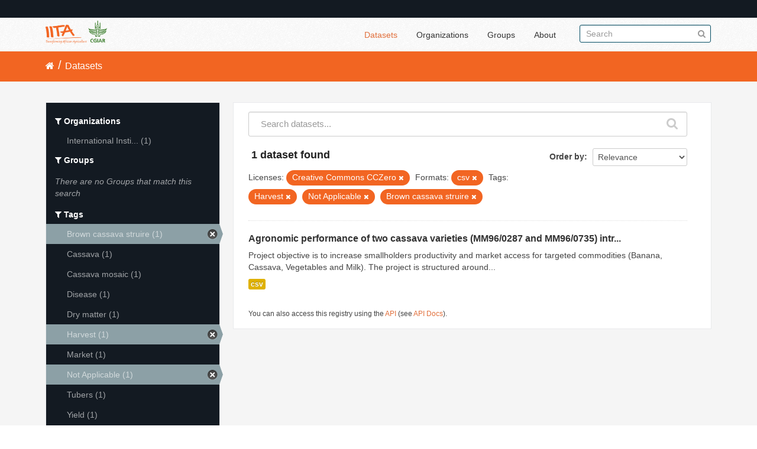

--- FILE ---
content_type: text/html; charset=utf-8
request_url: https://data.iita.org/dataset?res_format=csv&license_id=cc-zero&_tags_limit=0&tags=Harvest&tags=Not+Applicable&tags=Brown+cassava+struire
body_size: 4362
content:
<!DOCTYPE html>
<!--[if IE 7]> <html lang="en" class="ie ie7"> <![endif]-->
<!--[if IE 8]> <html lang="en" class="ie ie8"> <![endif]-->
<!--[if IE 9]> <html lang="en" class="ie9"> <![endif]-->
<!--[if gt IE 8]><!--> <html lang="en"> <!--<![endif]-->
  <head>
    <!--[if lte ie 8]><script type="text/javascript" src="/fanstatic/vendor/:version:2021-07-02T10:38:27.55/html5.min.js"></script><![endif]-->
<link rel="stylesheet" type="text/css" href="/fanstatic/vendor/:version:2021-07-02T10:38:27.55/select2/select2.min.css" />
<link rel="stylesheet" type="text/css" href="/fanstatic/css/:version:2021-07-02T10:38:27.47/main.min.css" />
<link rel="stylesheet" type="text/css" href="/fanstatic/vendor/:version:2021-07-02T10:38:27.55/font-awesome/css/font-awesome.min.css" />

    <meta charset="utf-8" />
      <meta name="generator" content="ckan 2.7.11" />
      <meta name="viewport" content="width=device-width, initial-scale=1.0">
    <title>Datasets - IITA</title>

    
    
  <link rel="shortcut icon" href="/images/favicon.ico" />
    
  
    <script type="text/javascript">
  (function(i,s,o,g,r,a,m){i['GoogleAnalyticsObject']=r;i[r]=i[r]||function(){
  (i[r].q=i[r].q||[]).push(arguments)},i[r].l=1*new Date();a=s.createElement(o),
  m=s.getElementsByTagName(o)[0];a.async=1;a.src=g;m.parentNode.insertBefore(a,m)
  })(window,document,'script','//www.google-analytics.com/analytics.js','ga');

  ga('create', 'UA-87076356-1', 'auto', {'allowLinker': True});
  
  ga('require', 'linker');
  ga('linker:autoLink', [''] );
     
  ga('set', 'anonymizeIp', true);
  ga('send', 'pageview');
</script>
  

  
  
      
    
  <link rel="stylesheet" href="/restricted_theme.css" />

  <!-- <link rel="stylesheet" href="/css/iitatheming.css" /> -->
  <!-- <link rel="stylesheet" href="/css/iitamain.css" /> -->
  <link rel="stylesheet" href="/css/iitatheming.css" /> 


    
      
      
    
    
  </head>

  
  <body data-site-root="https://data.iita.org/" data-locale-root="https://data.iita.org/" >

    
    <div class="hide"><a href="#content">Skip to content</a></div>
  

  
    

  <header class="account-masthead">
    <div class="container">
      
        
          <nav class="account not-authed">
            <ul class="unstyled">
              
              <!--<li><a href="/user/login">Log in</a></li>-->
              
              
            </ul>
          </nav>
        
      
    </div>
  </header>

<header class="navbar navbar-static-top masthead">
  
    
  
  <div class="container">
    <button data-target=".nav-collapse" data-toggle="collapse" class="btn btn-navbar" type="button">
      <span class="fa fa-bars"></span>
    </button>
    
    <hgroup class="header-image pull-left">

      
        
          <a class="logo" href="/"><img src="/uploads/admin/2021-07-02-115156.403194iitalogo.png" alt="IITA" title="IITA" /></a>
        
      

    </hgroup>

    <div class="nav-collapse collapse">

      
        <nav class="section navigation">
          <ul class="nav nav-pills">
            
              <li class="active"><a href="/dataset">Datasets</a></li><li><a href="/organization">Organizations</a></li><li><a href="/group">Groups</a></li><li><a href="/about">About</a></li>
            
          </ul>
        </nav>
      

      
        <form class="section site-search simple-input" action="/dataset" method="get">
          <div class="field">
            <label for="field-sitewide-search">Search Datasets</label>
            <input id="field-sitewide-search" type="text" name="q" placeholder="Search" />
            <button class="btn-search" type="submit"><i class="fa fa-search"></i></button>
          </div>
        </form>
      

    </div>
  </div>
</header>

  
    <div role="main">
      <div id="content" class="container">
        
          
            <div class="flash-messages">
              
                
              
            </div>
          

          
            <div class="toolbar">
              
                
                  <ol class="breadcrumb">
                    
<li class="home"><a href="/"><i class="fa fa-home"></i><span> Home</span></a></li>
                    
  <li class="active"><a href="/dataset">Datasets</a></li>

                  </ol>
                
              
            </div>
          

          <div class="row wrapper">

            
            
            

            
              <div class="primary span9">
                
                
  <section class="module">
    <div class="module-content">
      
        
      
      
        
        
        







<form id="dataset-search-form" class="search-form" method="get" data-module="select-switch">

  
    <div class="search-input control-group search-giant">
      <input type="text" class="search" name="q" value="" autocomplete="off" placeholder="Search datasets...">
      
      <button type="submit" value="search">
        <i class="fa fa-search"></i>
        <span>Submit</span>
      </button>
      
    </div>
  

  
    <span>
  
  

  
    
      
  <input type="hidden" name="res_format" value="csv" />

    
  
    
      
  <input type="hidden" name="license_id" value="cc-zero" />

    
  
    
      
  <input type="hidden" name="tags" value="Harvest" />

    
  
    
      
  <input type="hidden" name="tags" value="Not Applicable" />

    
  
    
      
  <input type="hidden" name="tags" value="Brown cassava struire" />

    
  
</span>
  

  
    
      <div class="form-select control-group control-order-by">
        <label for="field-order-by">Order by</label>
        <select id="field-order-by" name="sort">
          
            
              <option value="score desc, metadata_modified desc" selected="selected">Relevance</option>
            
          
            
              <option value="title_string asc">Name Ascending</option>
            
          
            
              <option value="title_string desc">Name Descending</option>
            
          
            
              <option value="metadata_modified desc">Last Modified</option>
            
          
            
              <option value="views_recent desc">Popular</option>
            
          
        </select>
        
        <button class="btn js-hide" type="submit">Go</button>
        
      </div>
    
  

  
    
      <h2>

  
  
  
  

1 dataset found</h2>
    
  

  
    
      <p class="filter-list">
        
          
          <span class="facet">Licenses:</span>
          
            <span class="filtered pill">Creative Commons CCZero
              <a href="/dataset?res_format=csv&amp;_tags_limit=0&amp;tags=Harvest&amp;tags=Not+Applicable&amp;tags=Brown+cassava+struire" class="remove" title="Remove"><i class="fa fa-times"></i></a>
            </span>
          
        
          
          <span class="facet">Formats:</span>
          
            <span class="filtered pill">csv
              <a href="/dataset?license_id=cc-zero&amp;_tags_limit=0&amp;tags=Harvest&amp;tags=Not+Applicable&amp;tags=Brown+cassava+struire" class="remove" title="Remove"><i class="fa fa-times"></i></a>
            </span>
          
        
          
          <span class="facet">Tags:</span>
          
            <span class="filtered pill">Harvest
              <a href="/dataset?res_format=csv&amp;license_id=cc-zero&amp;_tags_limit=0&amp;tags=Not+Applicable&amp;tags=Brown+cassava+struire" class="remove" title="Remove"><i class="fa fa-times"></i></a>
            </span>
          
            <span class="filtered pill">Not Applicable
              <a href="/dataset?res_format=csv&amp;license_id=cc-zero&amp;_tags_limit=0&amp;tags=Harvest&amp;tags=Brown+cassava+struire" class="remove" title="Remove"><i class="fa fa-times"></i></a>
            </span>
          
            <span class="filtered pill">Brown cassava struire
              <a href="/dataset?res_format=csv&amp;license_id=cc-zero&amp;_tags_limit=0&amp;tags=Harvest&amp;tags=Not+Applicable" class="remove" title="Remove"><i class="fa fa-times"></i></a>
            </span>
          
        
      </p>     
      <a class="show-filters btn">Filter Results</a>
    
  

</form>




      
      
        

  
    <ul class="dataset-list unstyled">
    	
	      
	        






  <li class="dataset-item">
    
      <div class="dataset-content">
        
          <h3 class="dataset-heading">
            
              
            
            
              <a href="/dataset/agronomic-performance-of-two-cassava-varieties-mm96-0287-and-mm96-0735">Agronomic performance of two cassava varieties (MM96/0287 and MM96/0735) intr...</a>
            
            
              
              
            
          </h3>
        
        
          
        
        
          
            <div>Project objective is to increase smallholders productivity and market access for targeted commodities (Banana, Cassava, Vegetables and Milk). The project is structured around...</div>
          
        
      </div>
      
        
          
            <ul class="dataset-resources unstyled">
              
                
                <li>
                  <a href="/dataset/agronomic-performance-of-two-cassava-varieties-mm96-0287-and-mm96-0735" class="label" data-format="csv">csv</a>
                </li>
                
              
            </ul>
          
        
      
    
  </li>

	      
	    
    </ul>
  

      
    </div>

    
      
    
  </section>

  
  <section class="module">
    <div class="module-content">
      
      <small>
        
        
        
           You can also access this registry using the <a href="/packages?ver=%2F3">API</a> (see <a href="http://docs.ckan.org/en/2.7/api/">API Docs</a>). 
      </small>
      
    </div>
  </section>
  

              </div>
            

            
              <aside class="secondary span3">
                
                
<div class="filters">
  <div>
    
      

  
  
    
      
      
        <section class="module module-narrow module-shallow">
          
            <h2 class="module-heading">
              <i class="fa fa-filter"></i>
              
              Organizations
            </h2>
          
          
            
            
              <nav>
                <ul class="unstyled nav nav-simple nav-facet">
                  
                    
                    
                    
                    
                      <li class="nav-item">
                        <a href="/dataset?license_id=cc-zero&amp;tags=Brown+cassava+struire&amp;res_format=csv&amp;tags=Harvest&amp;organization=iit&amp;_tags_limit=0&amp;tags=Not+Applicable" title="International Institute of Tropical Agriculture (IITA)">
                          <span>International Insti... (1)</span>
                        </a>
                      </li>
                  
                </ul>
              </nav>

              <p class="module-footer">
                
                  
                
              </p>
            
            
          
        </section>
      
    
  

    
      

  
  
    
      
      
        <section class="module module-narrow module-shallow">
          
            <h2 class="module-heading">
              <i class="fa fa-filter"></i>
              
              Groups
            </h2>
          
          
            
            
              <p class="module-content empty">There are no Groups that match this search</p>
            
            
          
        </section>
      
    
  

    
      

  
  
    
      
      
        <section class="module module-narrow module-shallow">
          
            <h2 class="module-heading">
              <i class="fa fa-filter"></i>
              
              Tags
            </h2>
          
          
            
            
              <nav>
                <ul class="unstyled nav nav-simple nav-facet">
                  
                    
                    
                    
                    
                      <li class="nav-item active">
                        <a href="/dataset?res_format=csv&amp;license_id=cc-zero&amp;_tags_limit=0&amp;tags=Harvest&amp;tags=Not+Applicable" title="">
                          <span>Brown cassava struire (1)</span>
                        </a>
                      </li>
                  
                    
                    
                    
                    
                      <li class="nav-item">
                        <a href="/dataset?license_id=cc-zero&amp;tags=Brown+cassava+struire&amp;res_format=csv&amp;tags=Harvest&amp;tags=Cassava&amp;_tags_limit=0&amp;tags=Not+Applicable" title="">
                          <span>Cassava (1)</span>
                        </a>
                      </li>
                  
                    
                    
                    
                    
                      <li class="nav-item">
                        <a href="/dataset?license_id=cc-zero&amp;tags=Brown+cassava+struire&amp;res_format=csv&amp;tags=Harvest&amp;tags=Cassava+mosaic&amp;_tags_limit=0&amp;tags=Not+Applicable" title="">
                          <span>Cassava mosaic (1)</span>
                        </a>
                      </li>
                  
                    
                    
                    
                    
                      <li class="nav-item">
                        <a href="/dataset?license_id=cc-zero&amp;tags=Disease&amp;tags=Brown+cassava+struire&amp;res_format=csv&amp;tags=Harvest&amp;_tags_limit=0&amp;tags=Not+Applicable" title="">
                          <span>Disease (1)</span>
                        </a>
                      </li>
                  
                    
                    
                    
                    
                      <li class="nav-item">
                        <a href="/dataset?license_id=cc-zero&amp;tags=Dry+matter&amp;tags=Brown+cassava+struire&amp;res_format=csv&amp;tags=Harvest&amp;_tags_limit=0&amp;tags=Not+Applicable" title="">
                          <span>Dry matter (1)</span>
                        </a>
                      </li>
                  
                    
                    
                    
                    
                      <li class="nav-item active">
                        <a href="/dataset?res_format=csv&amp;license_id=cc-zero&amp;_tags_limit=0&amp;tags=Not+Applicable&amp;tags=Brown+cassava+struire" title="">
                          <span>Harvest (1)</span>
                        </a>
                      </li>
                  
                    
                    
                    
                    
                      <li class="nav-item">
                        <a href="/dataset?license_id=cc-zero&amp;tags=Brown+cassava+struire&amp;res_format=csv&amp;tags=Harvest&amp;tags=Market&amp;_tags_limit=0&amp;tags=Not+Applicable" title="">
                          <span>Market (1)</span>
                        </a>
                      </li>
                  
                    
                    
                    
                    
                      <li class="nav-item active">
                        <a href="/dataset?res_format=csv&amp;license_id=cc-zero&amp;_tags_limit=0&amp;tags=Harvest&amp;tags=Brown+cassava+struire" title="">
                          <span>Not Applicable (1)</span>
                        </a>
                      </li>
                  
                    
                    
                    
                    
                      <li class="nav-item">
                        <a href="/dataset?license_id=cc-zero&amp;tags=Brown+cassava+struire&amp;res_format=csv&amp;tags=Harvest&amp;_tags_limit=0&amp;tags=Not+Applicable&amp;tags=Tubers" title="">
                          <span>Tubers (1)</span>
                        </a>
                      </li>
                  
                    
                    
                    
                    
                      <li class="nav-item">
                        <a href="/dataset?license_id=cc-zero&amp;tags=Yield&amp;tags=Brown+cassava+struire&amp;res_format=csv&amp;tags=Harvest&amp;_tags_limit=0&amp;tags=Not+Applicable" title="">
                          <span>Yield (1)</span>
                        </a>
                      </li>
                  
                </ul>
              </nav>

              <p class="module-footer">
                
                  <a href="/dataset?res_format=csv&amp;license_id=cc-zero&amp;tags=Harvest&amp;tags=Not+Applicable&amp;tags=Brown+cassava+struire" class="read-more">Show Only Popular Tags</a>
                
              </p>
            
            
          
        </section>
      
    
  

    
      

  
  
    
      
      
        <section class="module module-narrow module-shallow">
          
            <h2 class="module-heading">
              <i class="fa fa-filter"></i>
              
              Formats
            </h2>
          
          
            
            
              <nav>
                <ul class="unstyled nav nav-simple nav-facet">
                  
                    
                    
                    
                    
                      <li class="nav-item active">
                        <a href="/dataset?license_id=cc-zero&amp;_tags_limit=0&amp;tags=Harvest&amp;tags=Not+Applicable&amp;tags=Brown+cassava+struire" title="">
                          <span>csv (1)</span>
                        </a>
                      </li>
                  
                </ul>
              </nav>

              <p class="module-footer">
                
                  
                
              </p>
            
            
          
        </section>
      
    
  

    
      

  
  
    
      
      
        <section class="module module-narrow module-shallow">
          
            <h2 class="module-heading">
              <i class="fa fa-filter"></i>
              
              Licenses
            </h2>
          
          
            
            
              <nav>
                <ul class="unstyled nav nav-simple nav-facet">
                  
                    
                    
                    
                    
                      <li class="nav-item active">
                        <a href="/dataset?res_format=csv&amp;_tags_limit=0&amp;tags=Harvest&amp;tags=Not+Applicable&amp;tags=Brown+cassava+struire" title="Creative Commons CCZero">
                          <span>Creative Commons CC... (1)</span>
                        </a>
                      </li>
                  
                </ul>
              </nav>

              <p class="module-footer">
                
                  
                
              </p>
            
            
          
        </section>
      
    
  

    
  </div>
  <a class="close no-text hide-filters"><i class="fa fa-times-circle"></i><span class="text">close</span></a>
</div>

              </aside>
            
          </div>
        
      </div>
    </div>
  
    <footer class="site-footer">
  <div class="container">
    
    <div class="row">
      <div class="span8 footer-links">
        
          <ul class="unstyled">
            
              <li><a href="/about">About IITA</a></li>
            
          </ul>
          <ul class="unstyled">
                 
<p> IITA Headquarters <br> PMB 5320, Oyo Road, Ibadan 200001,<br> Oyo State, Nigeria.<br> Tel: +234 700800IITA, +1 201 6336094<br> Fax: +44 208 7113786<br> Email: IITA-Ckan@cgiar.org </p>



<li><a href="http://data.iita.org/pages/api">Developer API</a></li>
<li><a href="http://www.opendefinition.org/okd/"><img src="/base/images/od_80x15_blue.png"></a></li>

          </ul>
        
      </div>
      <div class="span4 attribution">
        
<p><strong>Powered by</strong> <a class="hide-text ckan-footer-logo">CKAN</a></p><br/>

<p><a href="http://data.iita.org/metadata/MetadataCaptureSheet_numeric_data.xlsx">Download Metadata Capture Sheet</a></p>
<p> <a href="mailto:iita-ckan@cgiar.org?Subject=Enquiry:%20data.iita.org" target="_top">Contact us</a></p>
<p><a href="/disclaimer">Disclaimer</a></p>

        

      </div>
    </div>
    
  </div>

  
    
  
</footer>
  
    
    
    
      
    
  
  
    
  
    
    <div class="js-hide" data-module="google-analytics"
      data-module-googleanalytics_resource_prefix="">
    </div>
  


      
  <script>document.getElementsByTagName('html')[0].className += ' js';</script>
<script type="text/javascript" src="/fanstatic/vendor/:version:2021-07-02T10:38:27.55/jquery.min.js"></script>
<script type="text/javascript" src="/fanstatic/vendor/:version:2021-07-02T10:38:27.55/:bundle:bootstrap/js/bootstrap.min.js;jed.min.js;moment-with-locales.min.js;select2/select2.min.js;qs.js"></script>
<script type="text/javascript" src="/fanstatic/base/:version:2021-07-02T10:38:27.48/:bundle:plugins/jquery.inherit.min.js;plugins/jquery.proxy-all.min.js;plugins/jquery.url-helpers.min.js;plugins/jquery.date-helpers.min.js;plugins/jquery.slug.min.js;plugins/jquery.slug-preview.min.js;plugins/jquery.truncator.min.js;plugins/jquery.masonry.min.js;plugins/jquery.form-warning.min.js;sandbox.min.js;module.min.js;pubsub.min.js;client.min.js;notify.min.js;i18n.min.js;main.min.js;modules/select-switch.min.js;modules/slug-preview.min.js;modules/basic-form.min.js;modules/confirm-action.min.js;modules/api-info.min.js;modules/autocomplete.min.js;modules/custom-fields.min.js;modules/data-viewer.min.js;modules/table-selectable-rows.min.js;modules/resource-form.min.js;modules/resource-upload-field.min.js;modules/resource-reorder.min.js;modules/resource-view-reorder.min.js;modules/follow.min.js;modules/activity-stream.min.js;modules/dashboard.min.js;modules/resource-view-embed.min.js;view-filters.min.js;modules/resource-view-filters-form.min.js;modules/resource-view-filters.min.js;modules/table-toggle-more.min.js;modules/dataset-visibility.min.js;modules/media-grid.min.js;modules/image-upload.min.js"></script>
<script type="text/javascript" src="/fanstatic/base/:version:2021-07-02T10:38:27.48/tracking.min.js"></script>
<script type="text/javascript" src="/fanstatic/ckanext-googleanalytics/:version:2016-11-09T15:52:19.87/googleanalytics_event_tracking.js"></script></body>
</html>